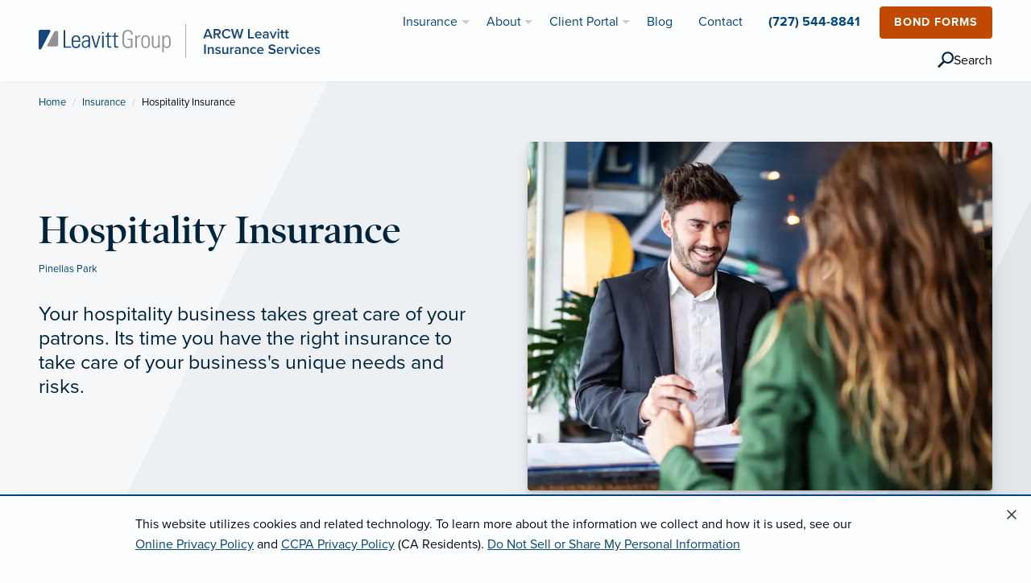

--- FILE ---
content_type: text/html;charset=UTF-8
request_url: https://www.leavitt.com/arcw/ins/hospitality-insurance
body_size: 15527
content:
<!DOCTYPE html>
<html class="no-js" lang="en">
    <head>
    <script>
        (function (w, d, s, l, i) {
        w[l] = w[l] || []; w[l].push({
            'gtm.start':
            new Date().getTime(), event: 'gtm.js'
        }); var f = d.getElementsByTagName(s)[0],
            j = d.createElement(s), dl = l != 'dataLayer' ? '&l=' + l : ''; j.async = true; j.src =
                'https://www.googletagmanager.com/gtm.js?id=' + i + dl; f.parentNode.insertBefore(j, f);
        })(window, document, 'script', 'dataLayer', 'GTM-TH2WPR2');
    </script>
    <script>
        if (localStorage.getItem('cookieNoticeDismissed') === 'true') {
            document.documentElement.classList.add('cookie-notice-dismissed');
        }
    </script>
                                                                                            <title>Hospitality Insurance with ARCW Leavitt Insurance Services</title>
    <meta charset="utf-8"/>
    <meta http-equiv="x-ua-compatible" content="ie=edge">
    <meta name="viewport" content="width=device-width, initial-scale=1.0, maximum-scale=5">
    <meta name="description" content="Your business, its needs, and its risks are unique – just like you. Learn more about hospitality insurance with ARCW Leavitt Insurance Services.">
        <meta property="og:title" content="Hospitality Insurance with ARCW Leavitt Insurance Services" />
    <meta property="og:description" content="Your business, its needs, and its risks are unique – just like you. Learn more about hospitality insurance with ARCW Leavitt Insurance Services." />
    <meta property="og:image" content="https://www.leavitt.com/dA/5c96281d21c41789853e3887eef2fd76/1200w/50q/hospitality-business-check-in.jpg">
    <meta property="og:type" content="website" />
        <meta property="og:site_name" content="ARCW Leavitt Insurance Services"/>
            <link rel="canonical" href="https://www.leavitt.com/arcw/ins/hospitality-insurance"/>
    <link rel="stylesheet" href="/application/themes/lg/css/typekit.css">
    <link rel="stylesheet" href="/application/themes/lg/css/app20221004.min.css">
    <link rel="shortcut icon" href="/application/themes/lg/img/favicon/favicon.ico">
    <link rel="apple-touch-icon" sizes="180x180" href="/application/themes/lg/img/favicon/apple-touch-icon.png">
    <link rel="icon" type="image/png" sizes="32x32" href="/application/themes/lg/img/favicon/favicon-32x32.png">
    <link rel="icon" type="image/png" sizes="16x16" href="/application/themes/lg/img/favicon/favicon-16x16.png">
    <link color="#00457c" href="/application/themes/lg/img/favicon/safari-pinned-tab.svg" rel="mask-icon">
    <meta name="theme-color" content="#ffffff">
    <script>
        var _elqQ = _elqQ || [];
        _elqQ.push(['elqSetSiteId', '741846630']);
        _elqQ.push(['elqUseFirstPartyCookie', 'ins.leavitt.com']);
        _elqQ.push(['elqTrackPageView']);
        (function () {
            function async_load() {
                var s = document.createElement('script'); s.type = 'text/javascript';
                s.async = true;
                s.src = '//img.en25.com/i/elqCfg.min.js';
                var x = document.getElementsByTagName('script')[0];
                x.parentNode.insertBefore(s, x);
            }
            if (window.addEventListener) window.addEventListener('DOMContentLoaded', async_load, false);
            else if (window.attachEvent) window.attachEvent('onload', async_load);
        })();
    </script>
        <style>#contact-shelf-team, #office-shelf-team, #office-list-team, #home-shelf-team {display:none;}</style>
    </head><body id="insurance-product-detail" >
<!-- Google Tag Manager (noscript) -->
<noscript><iframe src="https://www.googletagmanager.com/ns.html?id=GTM-TH2WPR2" height="0" width="0" style="display:none;visibility:hidden"></iframe></noscript>
<!-- End Google Tag Manager (noscript) -->
    <a href="#content" class="skip">Skip to Content</a>
    <div id="page">
                <header>
    <div data-sticky-container="data-sticky-container" class="z2">
        <div data-sticky="data-sticky" data-options="anchor:page; marginTop:0; stickyOn:small;" class="bg-white shadow-small">
            <div class="title-bar" data-responsive-toggle="main-menu" data-hide-for="medium">
                <div class="grid-x grid-padding-x align-justify" style="width:100%">
                    <div class="cell small-6">
                                                    <a href="/arcw/" title="Home" aria-label="ARCW Leavitt Insurance Services">
                                <img src="/dA/cd7014d345/logo/LOGO_ARCWLeavitt-Horizontal.svg?language_id=1" alt="ARCW Leavitt Insurance Services Logo" style="height:42px"/>
                            </a>
                                            </div>
                    <div class="cell small-4" style="text-align:right;" id="mobile-head-menu">
                        <div class="title-bar-title" type="button" data-toggle="main-menu">Menu</div>
                        <button class="menu-icon dark" type="button" data-toggle="main-menu" value="menu" aria-label="menu"></button>
                    </div>
                </div>
            </div>
            <div class="top-bar grid-container" id="main-menu">
                <div class="grid-x grid-padding-x align-middle align-justify">
                    <div class="cell shrink hide-for-small-only">
                                                    <a href="/arcw/" title="Home" aria-label="ARCW Leavitt Insurance Services"><img src="/dA/cd7014d345/logo/LOGO_ARCWLeavitt-Horizontal.svg?language_id=1" alt="ARCW Leavitt Insurance Services Logo" style="height:42px" id="logo" /></a>
                                            </div>
                    <div class="cell shrink hide-for-small-only">
                                                                    </div>
                </div>
                <nav role="navigation" aria-label="Main Navigation" id="right-nav">
                    <ul class="vertical medium-horizontal dropdown menu" data-responsive-menu="accordion medium-dropdown" style="justify-content: flex-end;">
                        <li class="is-dropdown-submenu-parent" id="nav-ins-li">
                            <a href="/arcw/ins">Insurance</a>
                            <ul class="menu vertical nested">
                                                                                                    <li>
                                        <a href="/arcw/ins/business-insurance">Business Services</a>
                                        <ul class="menu vertical nested">
                                                                                                                                        <li>
                                                    <a href="/arcw/ins/business-insurance" class="bold">View all »</a>
                                                </li>
                                                                                                                                        <li>
                                                    <a href="/arcw/ins/bonds-surety">Bonds / Surety</a>
                                                </li>
                                                                                            <li>
                                                    <a href="/arcw/ins/business-insurance">Business Insurance</a>
                                                </li>
                                                                                            <li>
                                                    <a href="/arcw/ins/business-owners-insurance">Business Owner's Insurance</a>
                                                </li>
                                                                                            <li>
                                                    <a href="/arcw/ins/claims-management">Claims Management</a>
                                                </li>
                                                                                            <li>
                                                    <a href="/arcw/ins/commercial-auto-insurance">Commercial Auto Insurance</a>
                                                </li>
                                                                                            <li>
                                                    <a href="/arcw/ins/commercial-property-insurance">Commercial Property Insurance</a>
                                                </li>
                                                                                            <li>
                                                    <a href="/arcw/ins/commercial-umbrella-insurance">Commercial Umbrella Insurance</a>
                                                </li>
                                                                                            <li>
                                                    <a href="/arcw/ins/risk-management">Compliance & Risk Management Services</a>
                                                </li>
                                                                                            <li>
                                                    <a href="/arcw/ins/crime-employee-dishonesty">Crime/Employee Dishonesty</a>
                                                </li>
                                                                                            <li>
                                                    <a href="/arcw/ins/cyber-liability-insurance">Cyber Liability Insurance</a>
                                                </li>
                                                                                            <li>
                                                    <a href="/arcw/ins/management-liability-insurance">Director and Officer Liability Insurance</a>
                                                </li>
                                                                                            <li>
                                                    <a href="/arcw/ins/executive-and-professional-liability">Executive & Professional Liability</a>
                                                </li>
                                                                                            <li>
                                                    <a href="/arcw/ins/inland-marine-insurance">Inland Marine Insurance</a>
                                                </li>
                                                                                            <li>
                                                    <a href="/arcw/ins/liability-insurance">Liability Insurance</a>
                                                </li>
                                                                                    </ul>
                                    </li>
                                                                                                    <li>
                                        <a href="/arcw/ins/employee-benefits">Employee Benefits</a>
                                                                                                                            <ul class="menu vertical nested">
                                                                                                    <li>
                                                        <a href="/arcw/ins/expanded-business-solutions">Business Solutions & Consulting</a>
                                                    </li>
                                                                                                    <li>
                                                        <a href="/arcw/ins/employee-benefits">Employee Benefits</a>
                                                    </li>
                                                                                                    <li>
                                                        <a href="/arcw/ins/group-health">Group Health</a>
                                                    </li>
                                                                                                    <li>
                                                        <a href="/arcw/ins/health-care-reform">Health Care Reform</a>
                                                    </li>
                                                                                                    <li>
                                                        <a href="/arcw/ins/plan-development-and-design">Plan Development & Design</a>
                                                    </li>
                                                                                                    <li>
                                                        <a href="/arcw/ins/self-funded-health-plans">Self-funded Health Plans</a>
                                                    </li>
                                                                                                    <li>
                                                        <a href="/arcw/ins/voluntary-products">Voluntary Benefits</a>
                                                    </li>
                                                                                            </ul>
                                                                            </li>
                                                                                                    <li>
                                        <a href="/arcw/ins/personal-insurance">Home, Auto, Life & More</a>
                                                                                                                            <ul class="menu vertical nested">
                                                                                                                                                    <li>
                                                        <a href="/arcw/ins/personal-insurance" class="bold">View all »</a>
                                                    </li>
                                                                                                                                                    <li>
                                                        <a href="/arcw/ins/atv-insurance">ATV Insurance</a>
                                                    </li>
                                                                                                    <li>
                                                        <a href="/arcw/ins/boat-insurance">Boat Insurance</a>
                                                    </li>
                                                                                                    <li>
                                                        <a href="/arcw/ins/car-insurance">Car Insurance</a>
                                                    </li>
                                                                                                    <li>
                                                        <a href="/arcw/ins/classic-car-insurance">Classic Car Insurance</a>
                                                    </li>
                                                                                                    <li>
                                                        <a href="/arcw/ins/coastal-risk-insurance">Coastal Risk Insurance</a>
                                                    </li>
                                                                                                    <li>
                                                        <a href="/arcw/ins/flood-insurance">Flood Insurance</a>
                                                    </li>
                                                                                                    <li>
                                                        <a href="/arcw/ins/private-client">High Net Worth Insurance</a>
                                                    </li>
                                                                                                    <li>
                                                        <a href="/arcw/ins/home-and-condo-insurance">Home & Condo Insurance</a>
                                                    </li>
                                                                                                    <li>
                                                        <a href="/arcw/ins/jewelry-insurance">Jewelry Insurance</a>
                                                    </li>
                                                                                                    <li>
                                                        <a href="/arcw/ins/landlord-insurance">Landlord Insurance</a>
                                                    </li>
                                                                                                    <li>
                                                        <a href="/arcw/ins/motorcycle-insurance">Motorcycle Insurance</a>
                                                    </li>
                                                                                                    <li>
                                                        <a href="/arcw/ins/personal-insurance">Personal Insurance</a>
                                                    </li>
                                                                                                    <li>
                                                        <a href="/arcw/ins/personal-umbrella-coverage">Personal Umbrella Coverage</a>
                                                    </li>
                                                                                                    <li>
                                                        <a href="/arcw/ins/private-client">Private Client</a>
                                                    </li>
                                                                                            </ul>
                                                                            </li>
                                                                                                    <li>
                                        <a href="/arcw/ins/industries-overview">Industries</a>
                                                                                                                            <ul class="menu vertical nested">
                                                                                                                                                    <li>
                                                        <a href="/arcw/ins/industries-overview" class="bold">View all »</a>
                                                    </li>
                                                                                                                                                    <li>
                                                        <a href="/arcw/ins/builders-risk-insurance">Builders Risk Insurance</a>
                                                    </li>
                                                                                                    <li>
                                                        <a href="/arcw/ins/commercial-marine-insurance">Commercial Marine Insurance</a>
                                                    </li>
                                                                                                    <li>
                                                        <a href="/arcw/ins/construction-insurance">Construction Insurance</a>
                                                    </li>
                                                                                                    <li>
                                                        <a href="/arcw/ins/equestrian-program">Equestrian Program</a>
                                                    </li>
                                                                                                    <li>
                                                        <a href="/arcw/ins/habitational-insurance">Habitational Insurance</a>
                                                    </li>
                                                                                                    <li>
                                                        <a href="/arcw/ins/health-and-human-services-industry">Health & Human Services Industry</a>
                                                    </li>
                                                                                                    <li>
                                                        <a href="/arcw/ins/healthcare-practices-insurance">Healthcare Practices Insurance</a>
                                                    </li>
                                                                                                    <li>
                                                        <a href="/arcw/ins/hospitality-insurance">Hospitality Insurance</a>
                                                    </li>
                                                                                                    <li>
                                                        <a href="/arcw/ins/industries-overview">Industries Overview</a>
                                                    </li>
                                                                                                    <li>
                                                        <a href="/arcw/ins/attorney-practice">Insurance for Attorneys</a>
                                                    </li>
                                                                                                    <li>
                                                        <a href="/arcw/ins/loss-control-and-safety">Loss Control & Safety</a>
                                                    </li>
                                                                                                    <li>
                                                        <a href="/arcw/ins/manufacturing-insurance">Manufacturing Insurance</a>
                                                    </li>
                                                                                                    <li>
                                                        <a href="/arcw/ins/medical-professional-liability-insurance">Medical Professional Liability Insurance</a>
                                                    </li>
                                                                                                    <li>
                                                        <a href="/arcw/ins/non-emergency-medical-transport-insurance">Non-Emergency Medical Transport Insurance</a>
                                                    </li>
                                                                                                    <li>
                                                        <a href="/arcw/ins/real-estate-insurance">Real Estate Insurance</a>
                                                    </li>
                                                                                            </ul>
                                                                            </li>
                                                                                            </ul>
                        </li>
                        <li class="is-dropdown-submenu-parent" id="nav-about-li">
                            <a href="/arcw/about">About</a>
                            <ul class="menu vertical nested">
                                <li>
                                    <a href="/arcw/about">What We Do</a>
                                </li>
                                <li>
                                    <a href="/arcw/about#strength">Local Trust, National Strength</a>
                                </li>
                                                                                                    <li id="nav-meet-team">
                                        <a href="/arcw/about#team">Meet the Team</a>
                                    </li>
                                                                                            </ul>
                        </li>
                                                                            <li class="is-dropdown-submenu-parent" id="nav-cp-li">
                                <a href="/arcw/portal">Client Portal</a>
                                <ul class="menu vertical nested">
                                                                            <li>
                                            <a href="/arcw/portal/bond-forms">Bond Forms</a>
                                        </li>
                                                                            <li>
                                            <a href="/arcw/portal/claims">Claims</a>
                                        </li>
                                                                            <li>
                                            <a href="/arcw/portal/employee-navigator">Employee Navigator</a>
                                        </li>
                                                                            <li>
                                            <a href="/arcw/portal/glossary-of-insurance-terms">Glossary of Insurance Terms</a>
                                        </li>
                                                                            <li>
                                            <a href="/arcw/portal/insurlink-portal">InsurLink Portal</a>
                                        </li>
                                                                            <li>
                                            <a href="/arcw/portal/make-a-payment">Make a Payment</a>
                                        </li>
                                                                            <li>
                                            <a href="/arcw/portal/request-a-quote">Request a Quote</a>
                                        </li>
                                                                    </ul>
                            </li>
                                                                            <li id="nav-blog-li">
                                <a href="/arcw/blog">Blog</a>
                            </li>
                                                                                                            <li>
                                    <a href="/arcw/office/pinellas-park-9067-belcher-road">Contact</a>
                                </li>
                                                                                                        <li class="bold" id="nav-phone-li">
                                <a href="tel:+17275448841" id="nav-phone-li-link">(727) 544-8841</a>
                            </li>
                                                                            <li class="ml1 mb1 hide-for-medium-only hide-for-large-only nav-button">
                                <br class="show-for-small-only">
                                <button  class="button alert rounded" onclick="window.location.href='https://www.leavitt.com/arcw/portal/bond-forms';">Bond Forms</button>
                            </li>
                                                                            <li class="ml2 mt1 mb1 hide-for-medium-only hide-for-large-only nav-button" style='align-self: center;'>
                                <button class="search-icon" aria-expanded="false" aria-controls="search-bar-container" type="button" aria-label="search" id="search-icon-button" onclick="window.location.href='/arcw/search'" style='cursor: pointer; display:flex; align-items: center; gap: .5rem;'>
                                    <svg xmlns="http://www.w3.org/2000/svg" width="20" height="21" viewBox="0 0 38 39" version="1.1" data-link-type="nav:header:search" data-link-text="search" data-link-component="primary header" style='cursor: pointer;'>
                                        <g stroke="none" stroke-width="1" fill="none" fill-rule="evenodd">
                                            <g transform="translate(-672.000000, -42.000000)" fill="#00243c">
                                                <g transform="translate(672.000000, 42.000000)">
                                                    <rect transform="translate(8.131728, 30.131728) rotate(45.000000) translate(-8.131728, -30.131728) " x="5.6" y="21.1" width="5" height="18"></rect>
                                                    <path d="M24 28C31.7 28 38 21.7 38 14 38 6.3 31.7 0 24 0 16.3 0 10 6.3 10 14 10 21.7 16.3 28 24 28ZM24 24C29.5 24 34 19.5 34 14 34 8.5 29.5 4 24 4 18.5 4 14 8.5 14 14 14 19.5 18.5 24 24 24Z"></path>
                                                </g>
                                            </g>
                                        </g>
                                    </svg>
                                    <span>Search</span>
                                </button>
                            </li>
                                            </ul>
                </nav>
            </div>
        </div>
    </div>
</header>                        <div id="content">
                                                                                                                                                                            <section id="section-1" class="section "><!-- section -->
                        <div class="grid-container full"><!-- container -->
                            <div class="grid-x"><!-- row -->
                                                                                                                                    <div class="cell medium-12  "><!-- Column -->
                                                                        
<section class="bg-gradient-gray">
        <div class="clearfix">
            <div class="grid-container ">
                <nav aria-label="Breadcrumb" role="navigation">
                    <ul class="breadcrumbs">
                      <li><a href="/arcw/">Home</a></li>
                      <li><a href="/arcw/ins">Insurance</a></li>
                      <li >
                        <span class="show-for-sr">Current: </span>Hospitality Insurance
                      </li>
                    </ul>
                  </nav>
            </div>
        </div>
        <div class="grid-container medium pt1 pb4">
            <div class="grid-x grid-padding-x grid-padding-y align-middle">
                <div class="cell medium-7 large-6 small-order-2 medium-order-1">
                    <div class="pr2">
                        <h1 style="line-height:.3">
                        <span style="line-height:1.2">Hospitality Insurance</span><br/>
                        <span class="xsmall-text m0" style="line-height:18px;" id="ins-prod-city">
                                                <a href="/arcw/office/pinellas-park-9067-belcher-road">Pinellas Park</a>                                                </span>
                        </h1>
                        <div class="my3">
                            <p class="blue normal h3 san-serif mb2"></p>
                            <p class="h4 normal">Your hospitality business takes great care of your patrons. Its time you have the right insurance to take care of your business's unique needs and risks.</p>
                        </div>

                    </div>
                </div>
                <div class="cell medium-5 large-6 small-order-1 medium-order-2">
                                            <img src="/dA/20b82bd39c/productPhoto/hospitality-business-check-in.jpg/800w/webp/60q" alt="Hospitality Insurance" class="rounded shadow" height="433" width="577">
                                    </div>
            </div>
        </div>
                <div class="bg-split-white" id="ins-prod-shelf">
            <div class="grid-container">
                <div class="bg-white rounded shadow py2">
                    <div class="grid-x grid-padding-x grid-padding-y align-middle align-center small-up-1 medium-up-2 large-up-3 xlarge-up-5 px2">
                                                <div class="cell" id="ins-prod-sharedphone">
                            <a href="tel:+17275448841" aria-label="Call Us" title="Call Us" id="ins-prod-sharedphone-link">
                                <div class="grid-x align-middle">
                                    <div class="cell shrink">
                                        <img src="/application/themes/lg/img/icon/icon-call.svg" alt="Envelope Icon" class="rounded mr1" style="width:66px; height:66px;">
                                    </div>
                                    <div class="cell auto">
                                        <span class="bold" id="sharedPhoneNumberDigits">(727) 544-8841<span class="show-for-small-only normal"> · Call</span></span>
                                        <span class="small-text hide-for-small-only"><br/>Call</span>
                                    </div>
                                </div>
                            </a>
                        </div>
                                                                                                <div class="cell" id="ins-prod-email">
                            <div class="grid-x align-middle">
                                <div class="cell shrink ">
                                    <img src="/application/themes/lg/img/icon/icon-email.svg" alt="Envelope Icon" class="rounded mr1" style="width:66px; height:66px;">
                                </div>
                                <div class="cell auto">
                                    <a href="#email" class="underline" title="Email Us" aria-label="Email Us" data-smooth-scroll>
                                        <span class="h5 mb0">Email Us</span>
                                    </a>
                                </div>
                            </div>
                        </div>
                                                                        <div class="cell" id="ins-prod-offices">
                                                                                                                        <a href="/arcw/office/pinellas-park-9067-belcher-road"class="underline" title="Office Locations" aria-label="Office Locations">
                                                                                            <div class="grid-x align-middle">
                                    <div class="cell shrink ">
                                        <img src="/application/themes/lg/img/icon/icon-map.svg" alt="Map Pin Icon" class="rounded mr1" style="width:66px; height:66px;">
                                    </div>
                                    <div class="cell auto">
                                        <span class="h5 mb0">Office Location</span>
                                    </div>
                                </div>
                            </a>
                        </div>
                                                                        <div class="cell" id="ins-prod-quote">
                                                        <a href="/arcw/portal/request-a-quote" class="underline" title="Request a Quote" aria-label="Request a Quote">
                                                            <div class="grid-x align-middle">
                                    <div class="cell shrink ">
                                        <img src="/application/themes/lg/img/icon/icon-quote.svg" alt="Note Icon" class="rounded mr1" style="width:66px; height:66px;">
                                    </div>
                                    <div class="cell auto">
                                        <span class="h5 mb0">Request a Quote</span>
                                    </div>
                                </div>
                            </a>
                        </div>
                                            </div>
                </div>
            </div>
        </div>
</section>
    

    
<section id="main" class="py4 bg-gray-fade">
    <div class="grid-container medium">
        <div class="grid-x grid-margin-x grid-padding-y">
            <div class="cell medium-5 large-4 mb4" data-sticky-container id="email">
                <div class="sticky bg-white shadow rounded p3" data-sticky data-anchor="prod-details" data-margin-top="5" data-sticky-on="medium">
                    <div class="grid-x grid-margin-x align-middle">

                        <div class="cell auto">
                            <p class="h5 bold">Request Quote or Contact Us</p>
                                                        <p class="small-text mb0" id="sharedPhoneNumberDigits2">Call: (727) 544-8841</p>
                                                    </div>
                    </div>
                                        <div class="pt2">
                        <style>.elq-form .elq-required{color:red!important;display:inline;float:none;font-weight:700;margin:0;padding:0}.elq-form #elq-FormLastRow{position:absolute;left:-80%;top:-80%}.elq-form .elq-label{display:inline-block;max-width:100%;font-weight:400;box-sizing:border-box;margin-bottom:0}.elq-form .elq-label-top{padding-bottom:3px}.elq-form .elq-item-label{max-width:100%;font-weight:400;box-sizing:border-box}.elq-form .list-order{margin-left:0;white-space:nowrap;overflow:hidden;text-overflow:ellipsis}.elq-form .elq-item-textarea{resize:vertical;min-height:48px;max-height:360px;box-sizing:border-box}.elq-form .elq-item-input,.elq-form .elq-item-select,.elq-form .elq-item-textarea{font-family:inherit;font-size:inherit;line-height:inherit;color:inherit;font:inherit;margin:0}.elq-form .elq-item-select{text-transform:none}.elq-form .row.single-checkbox-row{margin-left:0}.elq-form .elq-field-style{padding-bottom:10px}.elq-form .elq-field-style input[type=submit]{-webkit-appearance:square-button}@-webkit-keyframes spin{0%{-webkit-transform:rotate(0deg)}to{-webkit-transform:rotate(1turn)}}@keyframes spin{0%{transform:rotate(0deg)}to{transform:rotate(1turn)}}.elq-form .loader{vertical-align:middle;display:inline-block;margin-left:10px;border:3px solid #f3f3f3;border-radius:50%;border-top:3px solid #3498db;width:20px;height:20px;-webkit-animation:spin 2s linear infinite;animation:spin 2s linear infinite}.elq-form input[type=checkbox],.elq-form input[type=radio]{margin:0}.elq-form .list-order input[type=radio]{margin-left:1px}.elq-form *,.elq-form:after,.elq-form:before{box-sizing:border-box}.elq-form button,.elq-form input,.elq-form select,.elq-form textarea{font-family:inherit;font-size:inherit;line-height:inherit}.elq-form a{color:#337ab7;text-decoration:none}.elq-form a:focus,.elq-form a:hover{color:#23527c;text-decoration:underline}.elq-form a:focus{outline:5px auto -webkit-focus-ring-color;outline-offset:-2px}.elq-form figure{margin:0}.elq-form hr{margin-top:20px;margin-bottom:20px;border:0;border-top:1px solid #eee}.elq-form .sr-only{position:absolute;width:1px;height:1px;padding:0;margin:-1px;overflow:hidden;clip:rect(0,0,0,0);border:0}.elq-form .sr-only-focusable:active,.elq-form .sr-only-focusable:focus{position:static;width:auto;height:auto;margin:0;overflow:visible;clip:auto}.elq-form [role=button]{cursor:pointer}.elq-form .container{padding-right:15px;padding-left:15px;margin-right:auto;margin-left:auto}.elq-form .container:after,.elq-form .container:before{display:table;content:" "}.elq-form .container:after{clear:both}@media (min-width:768px){.elq-form .container{width:750px}}@media (min-width:992px){.elq-form .container{width:970px}}@media (min-width:1200px){.elq-form .container{width:1170px}}.elq-form .container-fluid{padding-right:15px;padding-left:15px;margin-right:auto;margin-left:auto}.elq-form .container-fluid:after,.elq-form .container-fluid:before{display:table;content:" "}.elq-form .container-fluid:after{clear:both}.elq-form .row{margin-right:-15px;margin-left:-15px}.elq-form .row:after,.elq-form .row:before{display:table;content:" "}.elq-form .row:after{clear:both}.elq-form .row-no-gutters{margin-right:0;margin-left:0}.elq-form .row-no-gutters [class*=col-]{padding-right:0;padding-left:0}.elq-form .col-sm-12,.elq-form .col-xs-12{position:relative;min-height:1px;padding-right:15px;padding-left:15px}.elq-form .col-xs-12{float:left}.elq-form .col-xs-12{width:100%}@media (min-width:768px){.elq-form .col-sm-12{float:left}.elq-form .col-sm-12{width:100%}}.elq-form .row{display:inherit}.LV_invalid_field,input.LV_invalid_field:active,input.LV_invalid_field:hover,textarea.LV_invalid_field:active,textarea.LV_invalid_field:hover{outline:1px solid #c00}.LV_validation_message{font-weight:700;margin:0 0 0 5px}.LV_valid{display:none}.LV_invalid{color:#c00;font-size:10px}.submit-button-style{padding:7px 20px;border:1px solid #979797;border-radius:3px;background-color:#fff;color:#4a4a4a;cursor:pointer}.checkbox-aligned{margin-left:5px;display:inline}.form-element-layout{padding:5px 10px}.form-element-instruction{font-size:10px}.form-element-form-text{margin:0}.form-field-visible-xs-block{display:none}.elq-form-design-field .list-order input[type=radio]{margin-left:1px}@media (max-width:767px){.form-field-visible-xs-block{display:block}}.custom-overlay{margin-left:2px;background:#fff;box-shadow:0 0 4px 0 #777;border-radius:2px;max-width:256px}</style>
<form method="post" name="product-contactForm" action="https://s741846630.t.eloqua.com/e/f2" onsubmit="return handleFormSubmit(this)" id="form900" class="elq-form">
  <input value="product-contactForm" type="hidden" name="elqFormName">
  <input value="741846630" type="hidden" name="elqSiteId">
  <input value="" type="hidden" id="elqFormSubmissionToken" name="elqFormSubmissionToken">
  <input name="elqCampaignId" type="hidden">
  <div class="layout container-fluid">
    <div class="row">
      <div class="grid-layout-col">
        <div class="layout-col col-sm-12 col-xs-12">
          <div id="formElement0" class="elq-field-style form-element-layout row">
            <div style="text-align:left;" class="col-sm-12 col-xs-12">
              <label class="elq-label " for="fe9581">First and Last Name
                <span class="elq-required">*
                </span>
              </label>
            </div>
            <div class="col-sm-12 col-xs-12">
              <div class="row">
                <div class="col-xs-12">
                  <div class="field-control-wrapper">
                    <input type="text" class="elq-item-input" name="fullName" id="fe9581" value="" style="width:100%;">
                  </div>
                </div>
              </div>
            </div>
          </div>
        </div>
      </div>
    </div>
    <div class="row">
      <div class="grid-layout-col">
        <div class="layout-col col-sm-12 col-xs-12">
          <div id="formElement1" class="elq-field-style form-element-layout row">
            <div style="text-align:left;" class="col-sm-12 col-xs-12">
              <label class="elq-label " for="fe9582">Email Address
                <span class="elq-required">*
                </span>
              </label>
            </div>
            <div class="col-sm-12 col-xs-12">
              <div class="row">
                <div class="col-xs-12">
                  <div class="field-control-wrapper">
                    <input type="text" class="elq-item-input" name="emailAddress" id="fe9582" value="" style="width:100%;">
                  </div>
                </div>
              </div>
            </div>
          </div>
        </div>
      </div>
    </div>
    <div class="row">
      <div class="grid-layout-col">
        <div class="layout-col col-sm-12 col-xs-12">
          <div id="formElement2" class="elq-field-style form-element-layout row">
            <div style="text-align:left;" class="col-sm-12 col-xs-12">
              <label class="elq-label " for="fe10355">City and State
                <span class="elq-required">*
                </span>
              </label>
            </div>
            <div class="col-sm-12 col-xs-12">
              <div class="row">
                <div class="col-xs-12">
                  <div class="field-control-wrapper">
                    <input type="text" class="elq-item-input" name="singleLineText2" id="fe10355" value="" style="width:100%;">
                  </div>
                </div>
              </div>
            </div>
          </div>
        </div>
      </div>
    </div>
    <div class="row">
      <div class="grid-layout-col">
        <div class="layout-col col-sm-12 col-xs-12">
          <div id="formElement3" class="elq-field-style form-element-layout row">
            <div style="text-align:left;" class="col-sm-12 col-xs-12">
              <label class="elq-label " for="fe9584">Phone
                <span class="elq-required">*
                </span>
              </label>
            </div>
            <div class="col-sm-12 col-xs-12">
              <div class="row">
                <div class="col-xs-12">
                  <div class="field-control-wrapper">
                    <input type="text" class="elq-item-input" name="busPhone" id="fe9584" value="" style="width:100%;">
                  </div>
                </div>
              </div>
            </div>
          </div>
        </div>
      </div>
    </div>
    <div class="row">
      <div class="grid-layout-col">
        <div class="layout-col col-sm-12 col-xs-12">
          <div id="formElement4" class="elq-field-style form-element-layout row">
            <div style="text-align:left;" class="col-sm-12 col-xs-12">
              <label class="elq-label " for="fe11652">Can we send you text / SMS messages?
              <span class="elq-required">*
                </span>
              </label>
            </div>
            <div class="col-sm-12 col-xs-12">
              <div class="row">
                <div class="col-xs-12">
                  <div class="field-control-wrapper">
                    <select class="elq-item-select" id="fe11652" name="dropdownMenu" style="width:100%;" data-value="">
                      <option value="No">No
                      </option>
                      <option value="Yes">Yes
                      </option>
                    </select>
                    <p class="mb0 mt1" style="font-size:12px;line-height:18px;">
                        By selecting 'Yes' you consent to receive conversational text / SMS messages from ARCW Leavitt Insurance Services. Reply STOP to opt-out, reply HELP for support. Message and data rates apply. Messaging frequency may vary. <a href="/arcw/legal#privacypolicy" style="text-decoration:underline;">Privacy policy</a>
                        </p>
                  </div>
                </div>
              </div>
            </div>
          </div>
        </div>
      </div>
    </div>
    <div class="row">
      <div class="grid-layout-col">
        <div class="layout-col col-sm-12 col-xs-12">
          <div id="formElement5" class="elq-field-style form-element-layout row">
            <div style="text-align:left;" class="col-sm-12 col-xs-12">
              <label class="elq-label " for="fe9585">Question or Comment
                <span class="elq-required">*
                </span>
              </label>
            </div>
            <div class="col-sm-12 col-xs-12">
              <div class="row">
                <div class="col-xs-12">
                  <div class="field-control-wrapper">
                    <textarea class="elq-item-textarea" style="width:100%;" name="paragraphText" id="fe9585" rows="3"></textarea>
                  </div>
                </div>
              </div>
            </div>
          </div>
        </div>
      </div>
    </div>
    <div id="elq-FormLastRow" class="row">
      <div class="grid-layout-col">
        <div class="layout-col col-sm-12 col-xs-12">
          <div class="elq-field-style form-element-layout row">
            <div style="text-align:left;" class="col-sm-12 col-xs-12">
              <label class="elq-label">County
              </label>
            </div>
            <div class="col-sm-12 col-xs-12">
              <div class="row">
                <div class="col-xs-12">
                  <div class="field-control-wrapper">
                    <input type="text" value="" tabindex="-1" autocomplete="off" style="width:100%;" class="elq-item-input" name="County" id="fe11652">
                  </div>
                </div>
              </div>
            </div>
          </div>
        </div>
      </div>
    </div>
    <div class="row">
      <div class="grid-layout-col">
        <div class="layout-col col-sm-12 col-xs-12">
          <div id="formElement6" class="elq-field-style form-element-layout row">
            <div class="col-sm-12 col-xs-12">
              <div class="row">
                <div class="col-xs-12">
                  <div>
                    <input type="Submit" class="submit-button-style button primary expanded" value="Submit" id="fe9588" style="border:none" aria-label="Submit Form Button">
                  </div>
                </div>
              </div>
            </div>
          </div>
        </div>
      </div>
    </div>
    <input type="hidden" name="agencyId" id="fe9586" value="cd7014d345a3fabe9f7080e2053a9296">
    <input type="hidden" name="hiddenField2" id="fe9587" value="">
  </div>
</form>
<script type="text/javascript" src="https://img.en25.com/i/livevalidation_standalone.compressed.js">
</script>
<script>function handleFormSubmit(ele) {
    var submitButton = ele.querySelector('input[type=submit]');
    var spinner = document.createElement('span');
    spinner.setAttribute('class', 'loader');
    submitButton.setAttribute('disabled', true);
    submitButton.style.cursor = 'wait';
    submitButton.parentNode.appendChild(spinner);
    return true;
  }
  function resetSubmitButton(e){
    var submitButtons = e.target.form.getElementsByClassName('submit-button');
    for(var i=0;i<submitButtons.length;i++){
      submitButtons[i].disabled = false;
    }
  }
  function addChangeHandler(elements){
    for(var i=0; i<elements.length; i++){
      elements[i].addEventListener('change', resetSubmitButton);
    }
  }
  var form = document.getElementById('form900');
  addChangeHandler(form.getElementsByTagName('input'));
  addChangeHandler(form.getElementsByTagName('select'));
  addChangeHandler(form.getElementsByTagName('textarea'));
  var nodes = document.querySelectorAll('#form900 input[data-subscription]');
  if (nodes) {
    for (var i = 0, len = nodes.length; i < len; i++) {
      var status = nodes[i].dataset ? nodes[i].dataset.subscription : nodes[i].getAttribute('data-subscription');
      if(status ==='true') {
        nodes[i].checked = true;
      }
    }
  };
  var nodes = document.querySelectorAll('#form900 select[data-value]');
  if (nodes) {
    for (var i = 0; i < nodes.length; i++) {
      var node = nodes[i];
      var selectedValue = node.dataset ? node.dataset.value : node.getAttribute('data-value');
      if (selectedValue) {
        for (var j = 0; j < node.options.length; j++) {
          if(node.options[j].value === selectedValue) {
            node.options[j].selected = 'selected';
            break;
          }
        }
      }
    }
  }
  this.getParentElement = function(list) {
    return list[list.length-1].parentElement};
  var dom0 = document.querySelector('#form900 #fe9581');
  var fe9581 = new LiveValidation(dom0, {
    validMessage: "", onlyOnBlur: false, wait: 300, isPhoneField: false}
                                 );
  fe9581.add(Validate.Presence, {
    failureMessage:"This field is required"}
            );
  fe9581.add(Validate.Length, {
    tooShortMessage:"Invalid length for field value", tooLongMessage: "Invalid length for field value",  minimum: 0, maximum: 35}
            );
  fe9581.add(Validate.Custom, {
    against: function(value) {
      return !value.match(/(<([^>]+)>)/ig);
    }
    , failureMessage: "Value must not contain any HTML"}
            );
  fe9581.add(Validate.Custom, {
    against: function(value) {
      return !value.match(/(telnet|ftp|https?):\/\/(?:[a-z0-9][a-z0-9-]{0,61}[a-z0-9]\.|[a-z0-9]\.)+[a-z]{2,63}/i);
    }
    , failureMessage: "Value must not contain any URL's"}
            );
  var dom1 = document.querySelector('#form900 #fe9582');
  var fe9582 = new LiveValidation(dom1, {
    validMessage: "", onlyOnBlur: false, wait: 300, isPhoneField: false}
                                 );
  fe9582.add(Validate.Format, {
    pattern: /(^[A-Z0-9!#\$%&'\*\+\-\/=\?\^_`\{\|\}~][A-Z0-9!#\$%&'\*\+\-\/=\?\^_`\{\|\}~\.]{0,62}@(([A-Z0-9](?:[A-Z0-9\-]{0,61}[A-Z0-9])?)(\.[A-Z0-9](?:[A-Z0-9\-]{0,61}[A-Z0-9])?)+)$)/i, failureMessage: "A valid email address is required"}
            );
  fe9582.add(Validate.Format, {
    pattern: /\.\.|\.@/i, failureMessage: "A valid email address is required", negate: "true"}
            );
  fe9582.add(Validate.Presence, {
    failureMessage:"This field is required"}
            );
  var dom2 = document.querySelector('#form900 #fe10355');
  var fe10355 = new LiveValidation(dom2, {
    validMessage: "", onlyOnBlur: false, wait: 300, isPhoneField: false}
                                  );
  fe10355.add(Validate.Presence, {
    failureMessage:"This field is required"}
             );
  fe10355.add(Validate.Length, {
    tooShortMessage:"Invalid length for field value", tooLongMessage: "Invalid length for field value",  minimum: 0, maximum: 49}
             );
  fe10355.add(Validate.Custom, {
    against: function(value) {
      return !value.match(/(<([^>]+)>)/ig);
    }
    , failureMessage: "Value must not contain any HTML"}
             );
  fe10355.add(Validate.Custom, {
    against: function(value) {
      return !value.match(/(telnet|ftp|https?):\/\/(?:[a-z0-9][a-z0-9-]{0,61}[a-z0-9]\.|[a-z0-9]\.)+[a-z]{2,63}/i);
    }
    , failureMessage: "Value must not contain any URL's"}
             );
  var dom3 = document.querySelector('#form900 #fe9584');
  var fe9584 = new LiveValidation(dom3, {
    validMessage: "", onlyOnBlur: false, wait: 300, isPhoneField: false}
                                 );
  fe9584.add(Validate.Presence, {
    failureMessage:"This field is required"}
            );
  fe9584.add(Validate.Length, {
    tooShortMessage:"Invalid length for field value", tooLongMessage: "Invalid length for field value",  minimum: 0, maximum: 35}
            );
  fe9584.add(Validate.Custom, {
    against: function(value) {
      return !value.match(/(<([^>]+)>)/ig);
    }
    , failureMessage: "Value must not contain any HTML"}
            );
  fe9584.add(Validate.Custom, {
    against: function(value) {
      return !value.match(/(telnet|ftp|https?):\/\/(?:[a-z0-9][a-z0-9-]{0,61}[a-z0-9]\.|[a-z0-9]\.)+[a-z]{2,63}/i);
    }
    , failureMessage: "Value must not contain any URL's"}
            );
  var dom4 = document.querySelector('#form900 #fe11652');
  var fe11652 = new LiveValidation(dom4, {
    validMessage: "", onlyOnBlur: false, wait: 300, isPhoneField: false}
                                  );
  var dom5 = document.querySelector('#form900 #fe9585');
  var fe9585 = new LiveValidation(dom5, {
    validMessage: "", onlyOnBlur: false, wait: 300, isPhoneField: false}
                                 );
  fe9585.add(Validate.Presence, {
    failureMessage:"This field is required"}
            );
  fe9585.add(Validate.Custom, {
    against: function(value) {
      return !value.match(/(<([^>]+)>)/ig);
    }
    , failureMessage: "Value must not contain any HTML"}
            );
  fe9585.add(Validate.Custom, {
    against: function(value) {
      return !value.match(/(telnet|ftp|https?):\/\/(?:[a-z0-9][a-z0-9-]{0,61}[a-z0-9]\.|[a-z0-9]\.)+[a-z]{2,63}/i);
    }
    , failureMessage: "Value must not contain any URL's"}
            );
</script>
<script>document.onload = handleDocumentLoad('form900','741846630');
  function handleDocumentLoad(b,a){
    window.getElqFormSubmissionToken(b,a);
    window.processLastFormField()}
  function getElqFormSubmissionToken(g,c){
    var e=new XMLHttpRequest();
    var b=document.getElementById(g);
    if(b&&b.elements.namedItem("elqFormSubmissionToken")){
      var f=b.action;
      var a=window.getHostName(f);
      a="https://"+a+"/e/formsubmittoken?elqSiteID="+c;
      if(a){
        e.onreadystatechange=function(){
          if(e.readyState===4){
            if(e.status===200){
              b.elements.namedItem("elqFormSubmissionToken").value=e.responseText}
            else{
              b.elements.namedItem("elqFormSubmissionToken").value=""}
          }
        };
        e.open("GET",a,true);
        e.send()}
      else{
        b.elements.namedItem("elqFormSubmissionToken").value=""}
    }
  }
  function getHostName(b){
    if(typeof window.URL==="function"){
      return new window.URL(b).hostname}
    else{
      var a=b.match(/:\/\/(www[0-9]?\.)?(.[^\/:]+)/i);
      if(a!==null&&a.length>2&&typeof a[2]==="string"&&a[2].length>0){
        return a[2]}
      else{
        return null}
    }
  }
  function processLastFormField(){
    var form = document.getElementById("form900");
    var lastFormField = form.querySelector("#elq-FormLastRow");
    lastFormField.style.display = "none";
  }
</script>                    </div>
                    <p class="xsmall-text mb0 gray">Please note: coverage cannot be bound or altered online. A service representative will need to contact you to finalize your request.</p>
                    <style type="text/css">
                        .layout.container-fluid{padding-left:0;padding-right:0;}
                        .layout-col.col-sm-12.col-xs-12{padding-left:5px;padding-right:5px;}
                        .elq-item-input:focus, .elq-item-textarea:focus, .elq-item-select:focus{outline:2px solid #007fe5;}
                    </style>
                                    </div>
            </div>
            <!-- Main Insurance Area -->
            <div class="cell medium-7 large-7 large-offset-1" id="prod-details">
                        <h2 class="mb2">What is hospitality insurance?</h2>
                                                        <style type="text/css">
                    .product-main > p, .product-main > ul, .product-main > ol {
                        font-size:120%;
                        line-height:1.7;
                    }
                    .product-main > h2 {
                        margin-top:2.5rem;
                        margin-bottom:1.5rem;
                    }
                    .product-main > h3 {
                        font-family: proxima-nova,sans-serif;
                        color:#00457c;
                        margin-top:2.5rem;
                        margin-bottom:1.3rem;
                    }
                </style>
                <div class="product-main">
                    <p>At first glance, the term hospitality insurance can seem very intimidating. Especially considering there are four broad areas included in hospitality: food and beverage, travel and tourism, lodging, and recreation.</p>
<p>However, hospitality business insurance is much simpler than it sounds. Typically, it refers to insurance covering hotels, motels, restaurants, and bars.</p>
<h3>What types of insurance are important for the hospitality industry?</h3>
<p>Your business, its needs, and its risks are unique &ndash; just like you. The coverage that best suits your business may vary from someone else&rsquo;s, but there are coverages everyone with a business in the hospitality sector should consider. These include:</p>
<h4><strong>Liquor Liability</strong></h4>
<p>If your business sells, serves, or distributes alcohol, you need liquor liability insurance. It can protect you against legal costs, property damage, medical bills, and drunk driving claims that may arise after your business serves or sells alcohol to a customer.</p>
<h4><strong>Innkeeper Liability</strong></h4>
<p>If your business provides lodging for guests, then innkeeper liability gives you coverage for the safekeeping of your guests&rsquo; personal belongings while they are on your business&rsquo;s property. Keep in mind that liability statutes vary from state to state, so what is considered a liability in one state may not be a liability in another.</p>
<h4><strong>Food Spoilage</strong></h4>
<p>This coverage protects your business against the cost of spoiled food resulting from an accepted event, such as a prolonged power outage or the failure of food storage equipment. A food spoilage policy may be able to reimburse you for expenses such as replacing spoiled or contaminated food, professional cleaning of equipment, and advertising to help your business restore its good reputation.</p>
<h3>What other hospitality coverages should I consider?</h3>
<p>Hospitality insurance isn&rsquo;t limited to liquor and innkeeper liability and food spoilage insurance. There are many other coverages that can protect you if something goes wrong. Some additional coverages you should consider for your hospitality business are:</p>
<ul>
<li><strong>Workers Compensation</strong> &ndash; provides coverage for medical expenses, rehabilitation costs, and lost wages for employees who are injured or become ill at work.</li>
<li><strong>Medical</strong> &ndash; If you employ more than 50 people full-time, you need medical insurance. However, if you do not employ more than 50 full-time workers, then medical insurance is not required.</li>
<li><strong>Commercial Auto</strong> &ndash; insures vehicles that are owned, leased, hired or borrowed by businesses, whether they are associations, corporations, partnerships, or sole proprietorships.</li>
<li><strong>Commercial Property</strong> &ndash; may include coverages such as builders risk, business income, extra expense, legal liability, and building and personal property.</li>
<li><strong>General Liability</strong> &ndash; covers the cost of property damage or bodily injury that occurs on your business property or as a result of your products, services, or advertising.</li>
<li><strong>Cyber</strong> &ndash; may cover actual costs associated with a data breach, liability for privacy breaches, asset recovery, business interruption costs, and costs associated with reputation management after a data breach.</li>
<li><strong>Employment Practices Liability</strong> &ndash; coverage for claims by employees stating that their legal rights as an employee of the company have been violated.</li>
<li><strong>Umbrella</strong> &ndash; provides additional liability insurance that goes into effect when a claim exceeds the limits of an associated policy.</li>
</ul>
<h3>How much does hospitality insurance cost?</h3>
<p>Unfortunately, there&rsquo;s no single estimate. You run a unique business with lots of different factors affecting your premiums. These factors include:</p>
<ul>
<li>Your business&rsquo;s location</li>
<li>Additional services and activities offered</li>
<li>Square footage of your hospitality business</li>
<li>Presence of a pool</li>
<li>The type of food and drink you serve</li>
<li>How long your business has existed</li>
<li>Your hours of operation</li>
<li>The age of your building</li>
<li>Number of employees</li>
<li>Type of fire and security systems</li>
</ul>
<p>As professionals in the field of hospitality insurance, we make it our business to know you and your concerns. We spend time learning and listening to better serve you, our clients.</p>
<p>You&rsquo;ve worked hard to build your business and serve the general public. The next step is to protect it. We&rsquo;ll assess what your risks are and help you tailor an insurance policy for your business.</p>
<p>We&rsquo;d love to chat with you. <span style="text-decoration: underline;"><a href="/arcw/contact">Contact us today! </a></span></p>
                                        

                    



                                        
                                                                                
                                                                                            <!-- hospitalityInsurance -->
                                                                                                                                                                                                
                                        
                                            <h2 class="san-serif" id="faqs">Frequently Asked Questions</h2>
                        <ul class="accordion" data-accordion data-allow-all-closed="true">
                                                            <li class="accordion-item" data-accordion-item>
                                    <a href="#" class="accordion-title">How much does hospitality insurance cost?</a>
                                    <div class="accordion-content" data-tab-content><p>Unfortunately, there's no single estimate. You run a unique business with lots of different factors affecting your premiums. These factors include:</p>
<ul>
<li>Your business's location</li>
<li>Additional services and activities offered</li>
<li>Square footage of your hospitality business</li>
<li>Presence of a pool</li>
<li>The type of food and drink you serve</li>
<li>How long your business has existed</li>
<li>Your hours of operation</li>
<li>The age of your building</li>
<li>Number of employees</li>
<li>Type of fire and security systems</li>
</ul></div>
                                </li>
                                                            <li class="accordion-item" data-accordion-item>
                                    <a href="#" class="accordion-title">What types of insurance are important for the hospitality industry?</a>
                                    <div class="accordion-content" data-tab-content>Your business, its needs, and its risks are unique  just like you. The coverage that best suits your business may vary from someone else's, but there are coverages everyone with a business in the hospitality sector should consider. These include:
Liquor Liability
If your business sells, serves, or distributes alcohol, you need liquor liability insurance. It can protect you against legal costs, property damage, medical bills, and drunk driving claims that may arise after your business serves or sells alcohol to a customer.
</div>
                                </li>
                                                            <li class="accordion-item" data-accordion-item>
                                    <a href="#" class="accordion-title">What other hospitality coverages should I consider?</a>
                                    <div class="accordion-content" data-tab-content>Hospitality insurance isn't limited to liquor and innkeeper liability and food spoilage insurance. There are many other coverages that can protect you if something goes wrong. Some additional coverages you should consider for your hospitality business are:

Workers Compensation  provides coverage for medical expenses, rehabilitation costs, and lost wages for employees who are injured or become ill at work.
Medical  If you employ more than 50 people full-time, you need medical insurance. However, if you do not employ more than 50 full-time workers, then medical insurance is not required.
Commercial Auto  insures vehicles that are owned, leased, hired or borrowed by businesses, whether they are associations, corporations, partnerships, or sole proprietorships.
Commercial Property  may include coverages such as builders risk, business income, extra expense, legal liability, and building and personal property.
General Liability  covers the cost of property damage or bodily injury that occurs on your business property or as a result of your products, services, or advertising.
Cyber  may cover actual costs associated with a data breach, liability for privacy breaches, asset recovery, business interruption costs, and costs associated with reputation management after a data breach.
Employment Practices Liability  coverage for claims by employees stating that their legal rights as an employee of the company have been violated.
Umbrella  provides additional liability insurance that goes into effect when a claim exceeds the limits of an associated policy.
</div>
                                </li>
                                                    </ul>
                    
                                                                                                    
                                                                                
                                                                                
                        
                        <script type="application/ld+json">
                            {"@context":"https://schema.org","@type":"FAQPage","mainEntity":[{"@type":"Question","name":"What other hospitality coverages should I consider?","acceptedAnswer":{"@type":"Answer","text":"Hospitality insurance isn't limited to liquor and innkeeper liability and food spoilage insurance. There are many other coverages that can protect you if something goes wrong. Some additional coverages you should consider for your hospitality business are:\n\nWorkers Compensation  provides coverage for medical expenses, rehabilitation costs, and lost wages for employees who are injured or become ill at work.\nMedical  If you employ more than 50 people full-time, you need medical insurance. However, if you do not employ more than 50 full-time workers, then medical insurance is not required.\nCommercial Auto  insures vehicles that are owned, leased, hired or borrowed by businesses, whether they are associations, corporations, partnerships, or sole proprietorships.\nCommercial Property  may include coverages such as builders risk, business income, extra expense, legal liability, and building and personal property.\nGeneral Liability  covers the cost of property damage or bodily injury that occurs on your business property or as a result of your products, services, or advertising.\nCyber  may cover actual costs associated with a data breach, liability for privacy breaches, asset recovery, business interruption costs, and costs associated with reputation management after a data breach.\nEmployment Practices Liability  coverage for claims by employees stating that their legal rights as an employee of the company have been violated.\nUmbrella  provides additional liability insurance that goes into effect when a claim exceeds the limits of an associated policy.\n"}},{"@type":"Question","name":"What types of insurance are important for the hospitality industry?","acceptedAnswer":{"@type":"Answer","text":"Your business, its needs, and its risks are unique  just like you. The coverage that best suits your business may vary from someone else's, but there are coverages everyone with a business in the hospitality sector should consider. These include:\nLiquor Liability\nIf your business sells, serves, or distributes alcohol, you need liquor liability insurance. It can protect you against legal costs, property damage, medical bills, and drunk driving claims that may arise after your business serves or sells alcohol to a customer.\n"}},{"@type":"Question","name":"How much does hospitality insurance cost?","acceptedAnswer":{"@type":"Answer","text":"Unfortunately, there's no single estimate. You run a unique business with lots of different factors affecting your premiums. These factors include:\n\nYour business's location\nAdditional services and activities offered\nSquare footage of your hospitality business\nPresence of a pool\nThe type of food and drink you serve\nHow long your business has existed\nYour hours of operation\nThe age of your building\nNumber of employees\nType of fire and security systems\n"}}]}
                        </script>
                                    </div>
            </div>
        </div>
        <!-- /main Area -->
    </div>
</section>
<section id="relatedProducts" class="bg-blue p4">
                                            
        
                                                                                                                                                                                                                                                                                                                                        
                                                                                                                                                                                                                                                                                                                                                                                                                                                                                                                                
                                                                                                                                                        
                                                                                                                    
                                                                                                                                                        
                                                                                                                                                                                                                                                                                                                                                                                                        
                                                                                                                                                                                                                                                                                                                                                                                                        
                                                                                                                                                        
                                                                                                                                                        
                                                                                                                                                        
                                                                                                                                                        
                                                                                                                                                        
                                                                                                                                                        
                                                                                                                                                        
                                                                                                                                                                                                                                            
                                                                                                                                                        
                                                                                                                                                                                                                                                                                                                                                                                                        
                                                                                                                                                        
                                                                                                                                                                                                                                                                                
                                                                                                                                                                                                                                                                                                                                                                                                        
                                                                                                                    
                                                                                                                                                        
                                                                                                                                                        
                                                                                                                                                                                                                                                                                
                                                                                                                                                        
                                                                                                                                                        
                                                                                                                                                        
                                                                                                                                                        
                                                                                                                                                                                                                                                                                
                                                                                                                                                                                                                                                                                                                                                                                                                                                                                                                                
                                                                                                                                                        
                                                                                                                                                        
                                                                                                                                                        
                                                                                                                                                                                                                                                                                
                                                                                                                                                        
                                                                                                                                                                                                                                                                                
                                                                                                                                                        
                                                                                                                    
                                                                                                                    
                                                                                                                    
                                                                                                                    
                                                                                                                                                                                                                                                                                                                                                                    
                                                    
          
                      
                  
                  
                  
                  
                  
                  
                  
                  
                  
                  
                  
                  
                  
                  
                  
                  
                  
                  
                  
                  
                  
                  
                  
                  
                  
                  
                  
                  
                  
                  
                  
                  
                  
                  
                  
                  
                  
                  
                  
                  
                  
                
                
                  
          
          <!--
          34
          -->
                  
          
          <!--
          24
          -->
                  
          
          <!--
          16
          -->
                  
          
          <!--
          17
          -->
                <div class="grid-container text-center">
        <h3 class="san-serif h2 pb3 dark-mode">Other Products We Offer</h3>
        <div class="grid-x grid-margin-x small-up-2 large-up-4" data-equalizer>
                        <div class="cell">
                <a href="/arcw/ins/loss-control-and-safety">
                    <div class="card rounded">
                        <img src="[data-uri]" data-src="/dA/03b36773b9/productPhoto/Loss-Control-and-Safety.jpg/500w/webp/60q" alt="Loss Control & Safety" width="360" height="270">
                        <div class="card-section" data-equalizer-watch>
                            <h3 class="h5">Loss Control & Safety</h3>
                        </div>
                        
                    </div>
                </a>
            </div>
                        <div class="cell">
                <a href="/arcw/ins/management-liability-insurance">
                    <div class="card rounded">
                        <img src="[data-uri]" data-src="/dA/34048004f6/productPhoto/management-liability.jpg/500w/webp/60q" alt="Management Liability Insurance" width="360" height="270">
                        <div class="card-section" data-equalizer-watch>
                            <h3 class="h5">Management Liability Insurance</h3>
                        </div>
                        
                    </div>
                </a>
            </div>
                        <div class="cell">
                <a href="/arcw/ins/health-and-human-services-industry">
                    <div class="card rounded">
                        <img src="[data-uri]" data-src="/dA/18f14d631a/productPhoto/physical-therapy-centre-g5b04ef787_1280.jpg/500w/webp/60q" alt="Health & Human Services Industry" width="360" height="270">
                        <div class="card-section" data-equalizer-watch>
                            <h3 class="h5">Health & Human Services Industry</h3>
                        </div>
                        
                    </div>
                </a>
            </div>
                        <div class="cell">
                <a href="/arcw/ins/commercial-property-insurance">
                    <div class="card rounded">
                        <img src="[data-uri]" data-src="/dA/5d0250cb84/productPhoto/commercial-property-mall.jpg/500w/webp/60q" alt="Commercial Property Insurance" width="360" height="270">
                        <div class="card-section" data-equalizer-watch>
                            <h3 class="h5">Commercial Property Insurance</h3>
                        </div>
                        
                    </div>
                </a>
            </div>
                    </div>
    </div>
</section>




                                </div><!-- Column -->
                                                </div><!-- /row -->
                        </div><!-- /container -->
                    </section><!-- /section -->
                                                                                                            
<footer id="colophone" role="contentinfo" style="z-index:0;">
  <div class="grid-container py4">
    <div class="grid-x grid-margin-x grid-padding-y align-top">
      <div class="cell small-12 medium-4 large-3" id="footer-legal">
            <div class="clearfix mb2">
                                <a href="/arcw/" title="Home" aria-label="Home" id="logo-footer"><img src="/dA/cd7014d345/logo/LOGO_ARCWLeavitt-Horizontal.svg?language_id=1" alt="ARCW Leavitt Insurance Services Logo" style="height:44px" /></a>
                            </div>
            <p><strong>Sandy Wasson & Associates Insurance, Inc.</strong><br/>
                          </p>
            <ul class="menu menu-social">
                                <li><a href="https://www.facebook.com/ARCWLeavittInsuranceServices" target="_blank" title="Facebook" rel="noopener" aria-label="Facebook (opens in new tab)" style="padding-top:3px">
                  <img src="https://www.leavitt.com/application/themes/lg/img/icon/icon-social-facebook-blue.svg" alt="Facebook" aria-label="Facebook" style="width:28px" /></a></li>
                                                                                <li><a href="https://www.youtube.com/channel/UCkLSndtptvqYgnp7ba6Mx3A" target="_blank" title="Youtube" rel="noopener" aria-label="Youtube (opens in new tab)" style="padding-top:3px">
                      <img src="https://www.leavitt.com/application/themes/lg/img/icon/icon-social-youtube-blue.svg" alt="Youtube" aria-label="Youtube" style="width:28px" /></a></li>
                                                <li><a href="https://twitter.com/arcwinsurance" target="_blank" title="X (Twitter)" rel="noopener" aria-label="X (opens in new tab)" style="padding-top:3px">
                      <img src="https://www.leavitt.com/application/themes/lg/img/icon/icon-social-twitter-blue.svg" alt="X (Twitter)" aria-label="X (Twitter)" style="width:28px" /></a></li>
                            </ul>
            <p class="xsmall-text gray-lt">© 2026 Leavitt Group Enterprises<br>
                        <a href="/arcw/legal" class="underline">Legal Information</a>
                        </p>
      </div>
        <div class="cell small-12 medium-8 large-9">
          <ul id="footer-menu-horiz" class="menu bold hide-for-small-only">
            <li><a href="/arcw/" aria-label="Home">Home</a></li>
            <li><a href="/arcw/about">About</a></li>
                                    <li><a href="/arcw/portal">Client Portal</a></li>
                        <li><a href="/arcw/contact">Contact</a></li>
                                    <li><a href="/arcw/ins/business-insurance">Businesses</a></li>
                                    <li><a href="/arcw/ins/employee-benefits">Employee Benefits</a></li>
                                    <li><a href="/arcw/ins/personal-insurance">Individuals</a></li>
                                    <li><a href="/arcw/ins/industries-overview">Industries</a></li>
                                    <li><a href="/arcw/blog">Blog</a></li>
                      </ul>
          <div class="p2">
                        <p id="footer-gen-contact"><a class="underline" href="/arcw/contact#email">Email Us</a>  · Call: <a href="tel:+7275448841">(727) 544-8841</a></p>
                                    <p id="footer-privacy-links" class="mt3"><a href="/arcw/legal" class="underline">Privacy Notice</a>  ·  <a href="/arcw/legal#ccpa" class="underline">California CCPA Privacy Policy</a>  ·  <a href="/arcw/legal#deleterequest" class="underline">Do Not Sell or Share My Personal Information</a></p>
                      </div>
        </div>
    </div>
  </div>
</footer>
<div class="grid-container" id="success-alert" style="display:none;" data-sticky-container>
  <div class="callout success sticky" data-closable data-sticky data-anchor="page" data-margin-top="4" data-stick-to="top" data-sticky-on="small">
    <button class="close-button" aria-label="Close alert" type="button" data-close>
      <span aria-hidden="true">×</span>
    </button>
    <p class="lead"><b>Thank you!</b> Your message has been sent. We will contact you as soon as possible.</p>
    <p class="xsmall-text">Please note: Claims and change requests cannot be completed online. A service representative will need to contact you to finalize your request.</p>
  </div>
</div>
<div id="cookie-notice" class="cookie-notice bg-white shadow" data-closable style="position:fixed;bottom:0;left:0;  width:100%;z-index:1000;border-top: 2px solid #00457c;">
  <button class="close-button" aria-label="Close alert" type="button">
    <span aria-hidden="true">&times;</span>
  </button>
  <div class="grid-container small">
    <div class="grid-x grid-margin-x grid-padding-y align-middle">
      <div class="cell small-12 medium-auto">
        <p class="mt1">This website utilizes cookies and related technology. To learn more about the information we collect and how it is used, see our <br class="show-for-large"><a href="/lg/legal#privacypolicy" class="underline">Online Privacy Policy</a> and <a href="/lg/legal#ccpa" class="underline">CCPA Privacy Policy</a> (CA Residents). <a href="/lp/no/data/" class="underline">Do Not Sell or Share My Personal Information</a></p>
      </div>
    </div>
  </div>
</div>
<script>
document.addEventListener('DOMContentLoaded', function () {
  var notice = document.getElementById('cookie-notice');

  // If already dismissed, don't show it
  if (localStorage.getItem('cookieNoticeDismissed') === 'true') {
    notice.style.display = 'none';
    return;
  }

  // When user closes it
  notice.addEventListener('click', function (e) {
    if (e.target.closest('.close-button')) {
      localStorage.setItem('cookieNoticeDismissed', 'true');
      notice.style.display = 'none';
    }
  });
});
</script>                <div class="grid-container" id="ie-alert" style="display:none;" data-sticky-container>
            <div class="callout warning sticky" data-closable data-sticky data-anchor="page" data-margin-bottom="1" data-stick-to="bottom" data-btm-anchor="colophone:top">
                <button class="close-button" aria-label="Close alert" type="button" data-close>
                    <span aria-hidden="true">×</span>
                </button>
                <p><b>Your browser is outdated</b>—Please use Google Chrome, Microsoft Edge, or Mozilla Firefox for the best experience.</p>
            </div>
        </div>
        </div><!-- /content -->
    </div><!-- /page -->
    <script rel="preconnect" src="https://code.jquery.com/jquery-3.6.1.min.js" integrity="sha384-i61gTtaoovXtAbKjo903+O55Jkn2+RtzHtvNez+yI49HAASvznhe9sZyjaSHTau9" crossorigin="anonymous"></script>
    <script async src="/application/themes/lg/js/app20221004.min.js"></script>
    <script async src="/application/themes/lg/js/custom.js"></script>
    <script defer type="text/javascript">
    !function (f, b, e, v, n, t, s) {
    if (f.fbq) return; n = f.fbq = function () {
        n.callMethod ?
            n.callMethod.apply(n, arguments) : n.queue.push(arguments)
    };
    if (!f._fbq) f._fbq = n; n.push = n; n.loaded = !0; n.version = '2.0';
    n.queue = []; t = b.createElement(e); t.async = !0;
    t.src = v; s = b.getElementsByTagName(e)[0];
    s.parentNode.insertBefore(t, s)
}(window, document, 'script',
    'https://connect.facebook.net/en_US/fbevents.js');
fbq('init', '557475498152318');
fbq('track', 'PageView');
    </script>
    <script defer type="text/javascript"> _linkedin_partner_id = "3794740"; window._linkedin_data_partner_ids = window._linkedin_data_partner_ids || []; window._linkedin_data_partner_ids.push(_linkedin_partner_id); </script><script type="text/javascript"> (function(l) { if (!l){window.lintrk = function(a,b){window.lintrk.q.push([a,b])}; window.lintrk.q=[]} var s = document.getElementsByTagName("script")[0]; var b = document.createElement("script"); b.type = "text/javascript";b.async = true; b.src = "https://snap.licdn.com/li.lms-analytics/insight.min.js"; s.parentNode.insertBefore(b, s);})(window.lintrk);</script>
    <noscript><img height="1" width="1" style="display:none;" alt="" src="https://px.ads.linkedin.com/collect/?pid=3794740&fmt=gif" /></noscript>
    <noscript><img height="1" width="1" src="https://www.facebook.com/tr?id=557475498152318&ev=PageView&noscript=1"/></noscript>
    </body>
</html>

--- FILE ---
content_type: text/html; charset=utf-8
request_url: https://s741846630.t.eloqua.com/e/formsubmittoken?elqSiteID=741846630
body_size: 657
content:
eyJhbGciOiJBMTI4S1ciLCJlbmMiOiJBMTI4Q0JDLUhTMjU2IiwidHlwIjoiSldUIn0.WvvgYH1jTe72ldhLqo1tuwpssHoHsugkygW2MJ3K6HIZMuGiJyh7FA.5Oo26QYhS3zM9Y7sGOq0hQ.[base64].VLvQt1iQUVgNMIYNXnbmWg

--- FILE ---
content_type: image/svg+xml
request_url: https://www.leavitt.com/dA/cd7014d345/logo/LOGO_ARCWLeavitt-Horizontal.svg?language_id=1
body_size: 3930
content:
<?xml version="1.0" encoding="UTF-8"?>
<svg id="Layer_2" xmlns="http://www.w3.org/2000/svg" viewBox="0 0 452.6 54.52">
  <defs>
    <style>
      .cls-1 {
        fill: #14477b;
      }

      .cls-2 {
        fill: #15467a;
      }

      .cls-3 {
        fill: #919294;
      }

      .cls-4 {
        fill: #919194;
      }
    </style>
  </defs>
  <g id="Layer_1-2" data-name="Layer_1">
    <g>
      <rect class="cls-4" x="236.16" width="1" height="54.52"/>
      <g>
        <path class="cls-3" d="M148.42,35.53c-.97.31-1.87.53-2.69.68-.82.15-1.57.22-2.25.22-1.06,0-1.98-.18-2.77-.53-.78-.35-1.43-.88-1.94-1.6-.55-.77-.94-1.86-1.16-3.28-.22-1.42-.34-3.76-.34-7.02s.11-5.58.34-7.01c.22-1.43.61-2.53,1.16-3.31.48-.7,1.11-1.23,1.89-1.58.77-.35,1.68-.53,2.73-.53,1.86,0,3.23.43,4.09,1.28.86.86,1.29,2.2,1.29,4.04h2.43v-.42c0-2.37-.65-4.14-1.96-5.29-1.31-1.16-3.31-1.73-6-1.73-1.47,0-2.73.2-3.79.61-1.06.41-1.94,1.03-2.64,1.86-.8.98-1.38,2.29-1.71,3.91-.34,1.62-.51,4.26-.51,7.93,0,3.92.16,6.7.47,8.34.31,1.64.85,2.93,1.6,3.86.69.86,1.57,1.51,2.65,1.96,1.08.45,2.29.68,3.63.68,1.2,0,2.47-.1,3.82-.32,1.35-.21,2.77-.53,4.26-.95v-14.07h-8.16v2.03h5.57v10.24h0ZM157.93,38.11v-12.58c0-1.74.43-3.09,1.3-4.07.87-.98,2.07-1.46,3.6-1.46h.5v-2.05h-.46c-1.06,0-2,.25-2.81.75-.82.5-1.54,1.26-2.16,2.28l-.25-2.81h-2.47c.12.6.2,1.13.25,1.59.05.46.08.87.08,1.23v17.13h2.43ZM166.71,36.23c1.07,1.57,2.85,2.35,5.34,2.35s4.24-.77,5.28-2.3c1.05-1.53,1.57-4.21,1.57-8.02s-.53-6.44-1.59-7.99c-1.06-1.55-2.83-2.33-5.3-2.33s-4.26.78-5.32,2.33-1.59,4.22-1.59,7.99.54,6.39,1.61,7.96h0ZM168.54,34.78c-.67-1.2-1-3.37-1-6.51s.34-5.26,1.01-6.48c.68-1.22,1.83-1.83,3.47-1.83s2.8.62,3.47,1.86c.66,1.24,1,3.56,1,6.97,0,2.83-.34,4.84-1.03,6.02-.69,1.18-1.83,1.77-3.43,1.77s-2.8-.6-3.47-1.8h0ZM192.39,29.88c0,2.16-.39,3.8-1.16,4.93-.77,1.13-1.89,1.69-3.34,1.69-1.17,0-2.04-.35-2.58-1.05-.55-.7-.82-1.8-.82-3.29v-13.73h-2.35v14.66c0,1.71.45,3.05,1.35,4.03.9.98,2.15,1.46,3.74,1.46,1.1,0,2.08-.24,2.96-.71.87-.47,1.61-1.17,2.21-2.09l.17,2.32h2.37c-.06-.73-.11-1.3-.14-1.73-.03-.43-.05-.76-.05-1v-16.94h-2.35v11.45h0ZM209.04,34.67c-.63,1.22-1.75,1.83-3.36,1.83s-2.65-.67-3.33-2c-.68-1.33-1.01-3.58-1.01-6.75,0-2.63.36-4.57,1.09-5.83.73-1.26,1.85-1.89,3.37-1.89s2.57.59,3.22,1.78c.65,1.19.98,3.15.98,5.9,0,3.42-.32,5.74-.95,6.96h0ZM198.75,18.43c.06.52.11,1.09.14,1.68.03.6.05,1.23.05,1.88v23.57h2.28v-9.76c.63.92,1.34,1.6,2.14,2.04.8.44,1.71.66,2.72.66,2.22,0,3.83-.79,4.82-2.36.99-1.58,1.48-4.2,1.48-7.86s-.5-6.24-1.49-7.86c-1-1.61-2.6-2.42-4.81-2.42-1.06,0-1.98.22-2.78.67-.79.45-1.49,1.14-2.09,2.09l-.21-2.32h-2.26Z"/>
        <g>
          <path class="cls-1" d="M52.13,38.11v-2.2h-9.4V9.87h-2.58v28.24h11.98ZM55.51,26.03c0-2.07.37-3.6,1.12-4.59.75-.99,1.89-1.48,3.44-1.48s2.61.47,3.3,1.4c.7.93,1.04,2.41,1.04,4.44v.86h-8.9v-.63h0ZM64.26,32.16c0,1.47-.36,2.57-1.08,3.31-.72.74-1.8,1.11-3.23,1.11-1.54,0-2.68-.5-3.4-1.5-.72-1-1.08-2.58-1.08-4.74v-1.68h11.33v-3.12c0-2.42-.58-4.29-1.74-5.61-1.16-1.31-2.81-1.97-4.96-1.97-1.14,0-2.16.19-3.08.56-.92.37-1.67.89-2.26,1.57-.63.73-1.07,1.62-1.33,2.69-.26,1.07-.39,2.72-.39,4.95,0,4.19.52,7.04,1.56,8.58,1.04,1.53,2.87,2.3,5.5,2.3,2.14,0,3.77-.53,4.87-1.6,1.1-1.07,1.71-2.68,1.83-4.83h-2.55ZM80.14,29.95c0,2.11-.43,3.7-1.29,4.8-.86,1.09-2.12,1.64-3.78,1.64-1.06,0-1.89-.35-2.5-1.05-.61-.7-.91-1.67-.91-2.91,0-1.74.59-2.94,1.77-3.62,1.18-.68,3.41-1.03,6.69-1.05l.02,2.2h0ZM82.8,38.11c-.08-.64-.13-1.26-.17-1.87-.04-.61-.06-1.18-.06-1.73v-10.84c0-1.97-.49-3.41-1.48-4.34-.99-.93-2.54-1.39-4.64-1.39s-3.72.44-4.81,1.32c-1.08.88-1.63,2.18-1.63,3.91l2.39-.02c.03-1.11.34-1.94.93-2.49.59-.55,1.49-.82,2.69-.82,1.46,0,2.5.3,3.15.91.64.61.97,1.62.97,3.03v2.16l-2.09.08c-2.96.1-5.15.67-6.58,1.71-1.42,1.04-2.13,2.6-2.13,4.68,0,1.76.48,3.17,1.44,4.24.96,1.07,2.23,1.6,3.83,1.6,1.15,0,2.21-.24,3.18-.72.97-.48,1.83-1.19,2.58-2.13l.23,2.7h2.2ZM93.41,38.11l5.72-19.68h-2.3l-4.14,14.34c-.22.84-.37,1.47-.47,1.9-.1.42-.17.81-.22,1.17-.06-.51-.15-1.02-.26-1.54-.11-.52-.23-1.04-.37-1.56l-4.04-14.3h-2.7l5.99,19.68h2.78ZM104.48,38.11v-19.68h-2.55v19.68h2.55ZM116.79,35.83c-.28.08-.57.14-.86.18-.29.05-.58.07-.86.07-.91,0-1.53-.19-1.86-.57-.33-.38-.5-1.25-.5-2.6v-12.6h4.08v-1.88h-4.08v-5.34l-2.35,1.15v4.19h-3.08v1.88h3.08v12.83c0,2.08.27,3.43.81,4.05.54.62,1.57.93,3.07.93.78,0,1.34-.01,1.68-.03.34-.02.63-.05.87-.09v-2.16h0ZM127.85,35.83c-.28.08-.57.14-.86.18-.29.05-.58.07-.86.07-.91,0-1.53-.19-1.86-.57-.33-.38-.5-1.25-.5-2.6v-12.6h4.08v-1.88h-4.08v-5.34l-2.35,1.15v4.19h-3.08v1.88h3.08v12.83c0,2.08.27,3.43.81,4.05.54.62,1.57.93,3.07.93.78,0,1.34-.01,1.68-.03.34-.02.63-.05.87-.09v-2.16h0Z"/>
          <path class="cls-1" d="M103.2,15.32c.79,0,1.44-.64,1.44-1.44s-.64-1.44-1.44-1.44-1.44.64-1.44,1.44.64,1.44,1.44,1.44h0Z"/>
        </g>
        <g>
          <path class="cls-3" d="M27.81,36.12h-12.19c-1.31,0-2.18-1.09-1.51-2.66l10.08-19.59c2.84-5.05,7.11-3.47,7.11.64v17.93c0,2.1-1.1,3.69-3.5,3.69Z"/>
          <path class="cls-1" d="M3.18,8.96h13.74c1.77,0,2.66,1.25,1.76,2.99l-13.49,26.21c-2.14,3.98-5.11,3.58-5.19-.39V12.11c0-1.94,1.32-3.15,3.18-3.15Z"/>
        </g>
      </g>
      <g>
        <path class="cls-2" d="M276.81,22.93l-1.1-2.88h-7.11l-1.1,2.88h-2.88l5.9-15.01h3.29l5.9,15.01h-2.88ZM272.15,10.15l-2.81,7.58h5.63l-2.81-7.58Z"/>
        <path class="cls-2" d="M289.9,22.93l-3.33-5.6h-2.61v5.6h-2.63V7.92h6.59c2.97,0,4.91,1.94,4.91,4.7s-1.76,4.12-3.56,4.41l3.67,5.9h-3.04ZM287.57,10.24h-3.6v4.77h3.6c1.49,0,2.57-.95,2.57-2.39s-1.08-2.39-2.57-2.39Z"/>
        <path class="cls-2" d="M294.78,15.44c0-4.61,3.44-7.77,7.76-7.77,3.15,0,5.02,1.58,6.14,3.38l-2.25,1.15c-.72-1.24-2.16-2.18-3.89-2.18-2.86,0-5.06,2.27-5.06,5.42s2.21,5.42,5.06,5.42c1.73,0,3.17-.92,3.89-2.18l2.25,1.15c-1.15,1.8-2.99,3.38-6.14,3.38-4.32,0-7.76-3.15-7.76-7.76Z"/>
        <path class="cls-2" d="M322.28,22.93l-2.93-11.07-2.9,11.07h-2.81l-4.3-15.01h2.95l2.93,11.57,3.11-11.57h2.09l3.11,11.57,2.9-11.57h2.95l-4.28,15.01h-2.81Z"/>
        <path class="cls-2" d="M336.9,22.93V7.92h2.63v12.69h6.62v2.32h-9.25Z"/>
        <path class="cls-2" d="M353.31,11.79c3.26,0,5.36,2.5,5.36,5.92v.56h-8.39c.18,1.64,1.42,2.99,3.47,2.99,1.06,0,2.32-.43,3.08-1.19l1.08,1.55c-1.08,1.04-2.68,1.58-4.41,1.58-3.26,0-5.69-2.27-5.69-5.72,0-3.15,2.29-5.69,5.51-5.69ZM350.25,16.61h6.12c-.04-1.28-.92-2.88-3.06-2.88-2.03,0-2.95,1.55-3.06,2.88Z"/>
        <path class="cls-2" d="M367.64,22.93v-1.17c-.81.92-2.07,1.44-3.51,1.44-1.78,0-3.78-1.19-3.78-3.6s2-3.53,3.78-3.53c1.46,0,2.72.47,3.51,1.4v-1.62c0-1.26-1.04-2.03-2.54-2.03-1.21,0-2.27.45-3.22,1.37l-.97-1.64c1.26-1.19,2.84-1.76,4.57-1.76,2.41,0,4.52,1.01,4.52,3.94v7.2h-2.36ZM367.64,18.81c-.54-.74-1.55-1.13-2.59-1.13-1.33,0-2.32.77-2.32,1.96s.99,1.94,2.32,1.94c1.04,0,2.05-.38,2.59-1.12v-1.64Z"/>
        <path class="cls-2" d="M375.92,22.93l-4.43-10.87h2.52l3.17,8.15,3.17-8.15h2.54l-4.43,10.87h-2.54Z"/>
        <path class="cls-2" d="M384.09,8.8c0-.81.67-1.46,1.46-1.46s1.46.65,1.46,1.46-.65,1.46-1.46,1.46-1.46-.65-1.46-1.46ZM384.38,22.93v-10.87h2.36v10.87h-2.36Z"/>
        <path class="cls-2" d="M390.27,20.41v-6.28h-1.8v-2.07h1.8v-2.97h2.36v2.97h2.21v2.07h-2.21v5.69c0,.74.36,1.28,1.04,1.28.45,0,.88-.18,1.06-.38l.56,1.78c-.43.41-1.12.7-2.23.7-1.82,0-2.79-.99-2.79-2.79Z"/>
        <path class="cls-2" d="M397.45,20.41v-6.28h-1.8v-2.07h1.8v-2.97h2.36v2.97h2.21v2.07h-2.21v5.69c0,.74.36,1.28,1.04,1.28.45,0,.88-.18,1.06-.38l.56,1.78c-.43.41-1.12.7-2.23.7-1.82,0-2.79-.99-2.79-2.79Z"/>
        <path class="cls-2" d="M266.19,47.93v-15.01h2.63v15.01h-2.63Z"/>
        <path class="cls-2" d="M279.28,47.93v-6.8c0-1.69-.86-2.25-2.18-2.25-1.22,0-2.25.72-2.79,1.46v7.58h-2.36v-10.87h2.36v1.49c.72-.86,2.12-1.75,3.83-1.75,2.34,0,3.51,1.26,3.51,3.49v7.65h-2.36Z"/>
        <path class="cls-2" d="M284.84,44.8c.76.79,2.27,1.53,3.69,1.53s2.14-.52,2.14-1.33c0-.95-1.15-1.28-2.48-1.58-1.87-.4-4.1-.9-4.1-3.33,0-1.78,1.53-3.31,4.28-3.31,1.85,0,3.24.65,4.23,1.53l-.99,1.67c-.65-.74-1.87-1.31-3.22-1.31-1.24,0-2.03.45-2.03,1.22,0,.83,1.08,1.12,2.36,1.42,1.89.41,4.21.95,4.21,3.51,0,1.91-1.6,3.38-4.52,3.38-1.85,0-3.53-.58-4.66-1.69l1.08-1.71Z"/>
        <path class="cls-2" d="M302.66,47.93v-1.44c-.79.88-2.14,1.71-3.85,1.71-2.34,0-3.49-1.21-3.49-3.44v-7.7h2.36v6.84c0,1.69.86,2.21,2.18,2.21,1.19,0,2.23-.67,2.79-1.42v-7.63h2.36v10.87h-2.36Z"/>
        <path class="cls-2" d="M308.08,47.93v-10.87h2.36v1.6c.81-1.04,2.12-1.84,3.53-1.84v2.34c-.2-.04-.45-.07-.74-.07-.99,0-2.32.68-2.79,1.44v7.41h-2.36Z"/>
        <path class="cls-2" d="M322.53,47.93v-1.17c-.81.92-2.07,1.44-3.51,1.44-1.78,0-3.78-1.19-3.78-3.6s2-3.53,3.78-3.53c1.46,0,2.72.47,3.51,1.4v-1.62c0-1.26-1.04-2.03-2.54-2.03-1.21,0-2.27.45-3.22,1.37l-.97-1.64c1.26-1.19,2.84-1.75,4.57-1.75,2.41,0,4.52,1.01,4.52,3.94v7.2h-2.36ZM322.53,43.81c-.54-.74-1.55-1.12-2.59-1.12-1.33,0-2.32.76-2.32,1.96s.99,1.94,2.32,1.94c1.04,0,2.05-.38,2.59-1.12v-1.64Z"/>
        <path class="cls-2" d="M335.29,47.93v-6.8c0-1.69-.86-2.25-2.18-2.25-1.21,0-2.25.72-2.79,1.46v7.58h-2.36v-10.87h2.36v1.49c.72-.86,2.12-1.75,3.83-1.75,2.34,0,3.51,1.26,3.51,3.49v7.65h-2.36Z"/>
        <path class="cls-2" d="M345.66,36.79c2.12,0,3.4.9,4.16,1.94l-1.55,1.44c-.61-.86-1.44-1.28-2.5-1.28-1.98,0-3.29,1.49-3.29,3.6s1.3,3.62,3.29,3.62c1.06,0,1.89-.45,2.5-1.28l1.55,1.44c-.77,1.04-2.05,1.94-4.16,1.94-3.31,0-5.63-2.41-5.63-5.72s2.32-5.69,5.63-5.69Z"/>
        <path class="cls-2" d="M356.73,36.79c3.26,0,5.36,2.5,5.36,5.92v.56h-8.4c.18,1.64,1.42,2.99,3.47,2.99,1.06,0,2.32-.43,3.08-1.19l1.08,1.55c-1.08,1.04-2.68,1.58-4.41,1.58-3.26,0-5.69-2.27-5.69-5.72,0-3.15,2.3-5.69,5.51-5.69ZM353.67,41.61h6.12c-.04-1.28-.92-2.88-3.06-2.88-2.03,0-2.95,1.55-3.06,2.88Z"/>
        <path class="cls-2" d="M370.77,43.79c1.04,1.1,2.66,2.07,4.75,2.07s3.02-1.06,3.02-2.05c0-1.35-1.6-1.75-3.42-2.23-2.45-.61-5.33-1.33-5.33-4.5,0-2.48,2.18-4.39,5.47-4.39,2.34,0,4.23.74,5.63,2.09l-1.51,1.96c-1.17-1.17-2.77-1.71-4.34-1.71s-2.54.74-2.54,1.87,1.53,1.55,3.31,2c2.48.63,5.42,1.4,5.42,4.66,0,2.5-1.75,4.64-5.81,4.64-2.77,0-4.77-.97-6.1-2.39l1.46-2.03Z"/>
        <path class="cls-2" d="M388.41,36.79c3.26,0,5.36,2.5,5.36,5.92v.56h-8.39c.18,1.64,1.42,2.99,3.47,2.99,1.06,0,2.32-.43,3.08-1.19l1.08,1.55c-1.08,1.04-2.68,1.58-4.41,1.58-3.26,0-5.69-2.27-5.69-5.72,0-3.15,2.29-5.69,5.51-5.69ZM385.35,41.61h6.12c-.04-1.28-.92-2.88-3.06-2.88-2.03,0-2.95,1.55-3.06,2.88Z"/>
        <path class="cls-2" d="M396.1,47.93v-10.87h2.36v1.6c.81-1.04,2.12-1.84,3.53-1.84v2.34c-.2-.04-.45-.07-.74-.07-.99,0-2.32.68-2.79,1.44v7.41h-2.36Z"/>
        <path class="cls-2" d="M406.77,47.93l-4.43-10.87h2.52l3.17,8.15,3.17-8.15h2.54l-4.43,10.87h-2.54Z"/>
        <path class="cls-2" d="M414.93,33.8c0-.81.67-1.46,1.46-1.46s1.46.65,1.46,1.46-.65,1.46-1.46,1.46-1.46-.65-1.46-1.46ZM415.22,47.93v-10.87h2.36v10.87h-2.36Z"/>
        <path class="cls-2" d="M425.6,36.79c2.12,0,3.4.9,4.16,1.94l-1.55,1.44c-.61-.86-1.44-1.28-2.5-1.28-1.98,0-3.29,1.49-3.29,3.6s1.3,3.62,3.29,3.62c1.06,0,1.89-.45,2.5-1.28l1.55,1.44c-.77,1.04-2.05,1.94-4.16,1.94-3.31,0-5.63-2.41-5.63-5.72s2.32-5.69,5.63-5.69Z"/>
        <path class="cls-2" d="M436.67,36.79c3.26,0,5.36,2.5,5.36,5.92v.56h-8.4c.18,1.64,1.42,2.99,3.47,2.99,1.06,0,2.32-.43,3.08-1.19l1.08,1.55c-1.08,1.04-2.68,1.58-4.41,1.58-3.26,0-5.69-2.27-5.69-5.72,0-3.15,2.3-5.69,5.51-5.69ZM433.61,41.61h6.12c-.04-1.28-.92-2.88-3.06-2.88-2.03,0-2.95,1.55-3.06,2.88Z"/>
        <path class="cls-2" d="M444.5,44.8c.76.79,2.27,1.53,3.69,1.53s2.14-.52,2.14-1.33c0-.95-1.15-1.28-2.48-1.58-1.87-.4-4.1-.9-4.1-3.33,0-1.78,1.53-3.31,4.28-3.31,1.85,0,3.24.65,4.23,1.53l-.99,1.67c-.65-.74-1.87-1.31-3.22-1.31-1.24,0-2.03.45-2.03,1.22,0,.83,1.08,1.12,2.36,1.42,1.89.41,4.21.95,4.21,3.51,0,1.91-1.6,3.38-4.52,3.38-1.85,0-3.53-.58-4.66-1.69l1.08-1.71Z"/>
      </g>
    </g>
  </g>
</svg>

--- FILE ---
content_type: image/svg+xml
request_url: https://www.leavitt.com/application/themes/lg/img/icon/icon-social-youtube-blue.svg
body_size: 802
content:
<?xml version="1.0" encoding="utf-8"?>
<!-- Generator: Adobe Illustrator 25.0.1, SVG Export Plug-In . SVG Version: 6.00 Build 0)  -->
<svg version="1.1" id="Filled_Icons" xmlns="http://www.w3.org/2000/svg" xmlns:xlink="http://www.w3.org/1999/xlink" x="0px"
	 y="0px" viewBox="0 0 35 35" style="enable-background:new 0 0 35 35;" xml:space="preserve">
<style type="text/css">
	.st0{fill:#00457C;}
</style>
<g id="Group_173">
	<path id="Path_163" class="st0" d="M15.658,13.198c-0.35043-0.20269-0.79882-0.08292-1.00151,0.26751
		c-0.06443,0.1114-0.0984,0.2378-0.09849,0.36649v7.2c-0.00024,0.26056,0.13749,0.50177,0.362,0.634
		c0.11225,0.06651,0.24053,0.10109,0.371,0.1c0.12584,0.00023,0.24969-0.03142,0.36-0.092l6.285-3.532
		c0.35283-0.19847,0.47797-0.64539,0.2795-0.99823c-0.0639-0.11359-0.15693-0.2081-0.2695-0.27377L15.658,13.198z"/>
	<path id="Path_164" class="st0" d="M17.5,0C7.83502,0,0,7.83502,0,17.5S7.83502,35,17.5,35S35,27.16498,35,17.5
		C34.98953,7.83936,27.16064,0.01047,17.5,0z M27.708,20.79c0,2.20914-1.79086,4-4,4H11.289c-2.20914,0-4-1.79086-4-4v-6.581
		c0-2.20914,1.79086-4,4-4H23.71c2.20914,0,4,1.79086,4,4L27.708,20.79z"/>
</g>
</svg>


--- FILE ---
content_type: image/svg+xml
request_url: https://www.leavitt.com/application/themes/lg/img/icon/icon-social-twitter-blue.svg
body_size: 608
content:
<?xml version="1.0" encoding="UTF-8"?>
<svg id="Filled_Icons" data-name="Filled Icons" xmlns="http://www.w3.org/2000/svg" version="1.1" viewBox="0 0 35 35">
  <defs>
    <style>
      .cls-1 {
        fill: #00457c;
        stroke-width: 0px;
      }
    </style>
  </defs>
  <polygon class="cls-1" points="17.70209 15.7735 12.30481 8.0531 9.42548 8.0531 16.1134 17.61951 16.95398 18.82178 16.95398 18.8222 22.67908 27.01111 25.55847 27.01111 18.5426 16.97577 17.70209 15.7735"/>
  <path class="cls-1" d="M17.5,0C7.83502,0,0,7.83502,0,17.5s7.83502,17.5,17.5,17.5,17.5-7.83502,17.5-17.5C34.9895,7.83936,27.16064.0105,17.5,0ZM21.79718,28.35815l-5.79364-8.43158-7.25354,8.43158h-1.87463l8.2959-9.64276L6.87537,6.64185h6.32745l5.48602,7.98419,6.86871-7.98419h1.87457l-7.91058,9.19537h-.00043l8.60352,12.52094h-6.32745Z"/>
</svg>